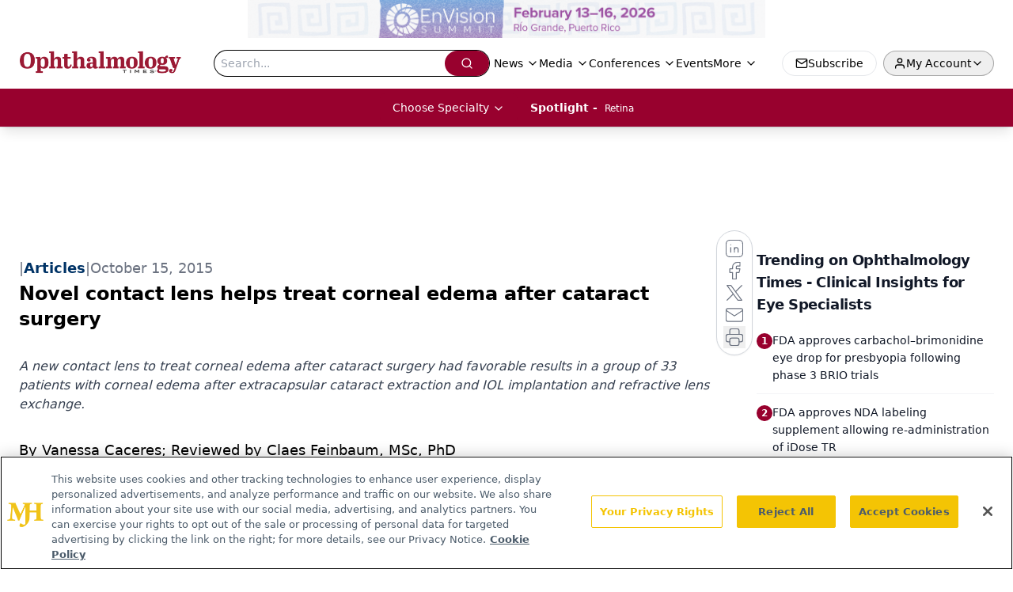

--- FILE ---
content_type: text/html; charset=utf-8
request_url: https://www.google.com/recaptcha/api2/aframe
body_size: 183
content:
<!DOCTYPE HTML><html><head><meta http-equiv="content-type" content="text/html; charset=UTF-8"></head><body><script nonce="TDZ2LSGuTOjsKUaSp1rIMg">/** Anti-fraud and anti-abuse applications only. See google.com/recaptcha */ try{var clients={'sodar':'https://pagead2.googlesyndication.com/pagead/sodar?'};window.addEventListener("message",function(a){try{if(a.source===window.parent){var b=JSON.parse(a.data);var c=clients[b['id']];if(c){var d=document.createElement('img');d.src=c+b['params']+'&rc='+(localStorage.getItem("rc::a")?sessionStorage.getItem("rc::b"):"");window.document.body.appendChild(d);sessionStorage.setItem("rc::e",parseInt(sessionStorage.getItem("rc::e")||0)+1);localStorage.setItem("rc::h",'1769740824810');}}}catch(b){}});window.parent.postMessage("_grecaptcha_ready", "*");}catch(b){}</script></body></html>

--- FILE ---
content_type: text/plain; charset=utf-8
request_url: https://fp.ophthalmologytimes.com/BCoO/o5IRcd?q=vnFC4dZv8NpwPrIAgVP2
body_size: -57
content:
bZ9mt0rUtMoMrfyNok63eI97DaOizctk4nomaWRggSbmYskyTpNmuSIJpg6RGCAL6aB/SjFsuy/H8Q9hDLVXqltC6nRjwyw=

--- FILE ---
content_type: application/javascript
request_url: https://api.lightboxcdn.com/z9gd/43401/www.ophthalmologytimes.com/jsonp/z?cb=1769740811874&dre=l&callback=jQuery112402084282944316571_1769740811839&_=1769740811840
body_size: 1182
content:
jQuery112402084282944316571_1769740811839({"success":true,"dre":"l","response":"[base64].pReAAfQj-fy8CAAUiKCEBKEBpX-5CKgKE.xEvAAJMYAHoAKwAfigweYJOYTDTjLCAG4kkQkgBmJP8ZBQlEcnigLIQDG5EAAKg5.BAwQAlKBFKAIWGlEkkJkAiAkopMgCO.0wYIAQrxzuxYeQcNjUUVKGjdmjyP8cGCcrsSFA0LCEOreCDyCTKJQSWASQ4wVzyMlPCaICDdurtUVmSIRGjNfiCeQvSIWYD.CCRGCACILdgIKD-eE2n0iO0iM1FJAgtWZNEAD3-.nV7GxUaKdqQJN2FOMMkiMlqJqTDBJ5Cx5E7vBJQnZ3OQoIAkmI7EgWRQBA8zZQ2UVMNiMZQMZrfWj.KmRDb2BCoTCTcDKGAwbofKUhORyAtyrB7CECAeBISgcBEOApH0GpahCHgEH.cx6ikWDjGgiJamMd4gA___"});

--- FILE ---
content_type: application/javascript; charset=utf-8
request_url: https://www.ophthalmologytimes.com/_astro/index.D8-jL14x.js
body_size: 826
content:
import{j as e}from"./jsx-runtime.D3GSbgeI.js";import{r as y}from"./index.HXEJb8BZ.js";import{b as v}from"./button.C_pKpCn5.js";import{c}from"./utils.Bfe4rsV4.js";import{C as w}from"./chevron-left.V1noTI9M.js";import{E as P}from"./ellipsis.BNvNJfU2.js";import{C}from"./chevron-right.i84mSikh.js";const j=({className:s,...a})=>e.jsx("nav",{role:"navigation","aria-label":"pagination",className:c("mx-auto flex w-full justify-center",s),...a});j.displayName="Pagination";const f=y.forwardRef(({className:s,...a},d)=>e.jsx("ul",{ref:d,className:c("flex flex-row items-center gap-1",s),...a}));f.displayName="PaginationContent";const i=y.forwardRef(({className:s,...a},d)=>e.jsx("li",{ref:d,className:c("",s),...a}));i.displayName="PaginationItem";const m=({className:s,isActive:a,size:d="icon",...r})=>e.jsx("a",{"aria-current":a?"page":void 0,className:c(v({variant:"ghost",size:d}),s,"hover:text-primary"),...r});m.displayName="PaginationLink";const b=({className:s,...a})=>e.jsxs(m,{"aria-label":"Go to previous page",size:"default",className:c("gap-1 px-2",s),...a,children:[e.jsx(w,{className:"hidden !h-5 !w-5 md:flex"}),e.jsx("span",{className:"md:hidden",children:"Prev"})]});b.displayName="PaginationPrevious";const g=({className:s,...a})=>e.jsxs(m,{"aria-label":"Go to next page",size:"default",className:c("gap-1 px-2",s),...a,children:[e.jsx("span",{className:"md:hidden",children:"Next"}),e.jsx(C,{className:"hidden !h-5 !w-5 md:flex"})]});g.displayName="PaginationNext";const N=({className:s,...a})=>e.jsxs("span",{"aria-hidden":!0,className:c("flex h-9 w-9 items-center justify-center",s),...a,children:[e.jsx(P,{className:"h-4 w-4"}),e.jsx("span",{className:"sr-only",children:"More pages"})]});N.displayName="PaginationEllipsis";const $=({totalItems:s,itemsPerPage:a,searchParams:d,currentPage:r=1})=>{const n=Math.ceil(s?s/a:0),u=s?a<=s:!1,t=new URLSearchParams(d),l=(o,x)=>{const p=new URLSearchParams(x);return p.set("page",o.toString()),`?${p.toString()}`},h=()=>{const o=Math.max(1,Math.min(r-5,n-9));return Array.from({length:Math.min(10,n)},(x,p)=>o+p)};return e.jsx(e.Fragment,{children:u&&e.jsxs(e.Fragment,{children:[e.jsx("div",{className:"hidden w-full md:flex",children:e.jsx(j,{children:e.jsxs(f,{className:"cursor-pointer gap-0 rounded bg-primary text-white",children:[r>1&&e.jsx(i,{children:e.jsx(b,{className:"rounded-none rounded-s border-r-2 border-secondary",href:l(r-1,t)})}),h()[0]>1&&e.jsxs(e.Fragment,{children:[e.jsx(i,{children:e.jsx(m,{href:l(1,t),isActive:r===1,className:`rounded-none text-white ${r===1?"border border-secondary bg-accent":"border-r-2 border-x-secondary"}`,children:"1"})}),e.jsx(i,{className:"border-r-2 border-secondary bg-primary",children:e.jsx(N,{})})]}),h().map(o=>{if(o<=n){const x=r===o;return e.jsx(i,{children:e.jsx(m,{href:l(o,t),isActive:x,className:`text-white ${x?"rounded-none border border-primary bg-accent text-primary":"rounded-none border-r-2 border-x-secondary"}`,children:o})},o)}return null}),h()[h().length-1]<n&&e.jsxs(e.Fragment,{children:[e.jsx(i,{className:"border-r-2 border-secondary bg-primary",children:e.jsx(N,{})}),e.jsx(i,{children:e.jsx(m,{href:l(n,t),isActive:r===n,className:`text-white ${r===n?"rounded-none border border-primary bg-accent":"rounded-none border-r-2 border-x-secondary"}`,children:n})})]}),r<n&&e.jsx(i,{children:e.jsx(g,{className:"rounded-none hover:rounded-r",href:l(r+1,t)})})]})})}),e.jsx("div",{className:"md:hidden",children:e.jsx(j,{children:e.jsxs(f,{className:"w-full justify-between gap-0 rounded text-white",children:[r>1?e.jsx(i,{children:e.jsx(b,{className:"bg-primary p-4",href:l(r-1,t)})}):e.jsx("div",{}),n>r&&e.jsx(i,{children:e.jsx(g,{className:"bg-primary p-4",href:l(r+1,t)})})]})})})]})})};export{$ as P};
